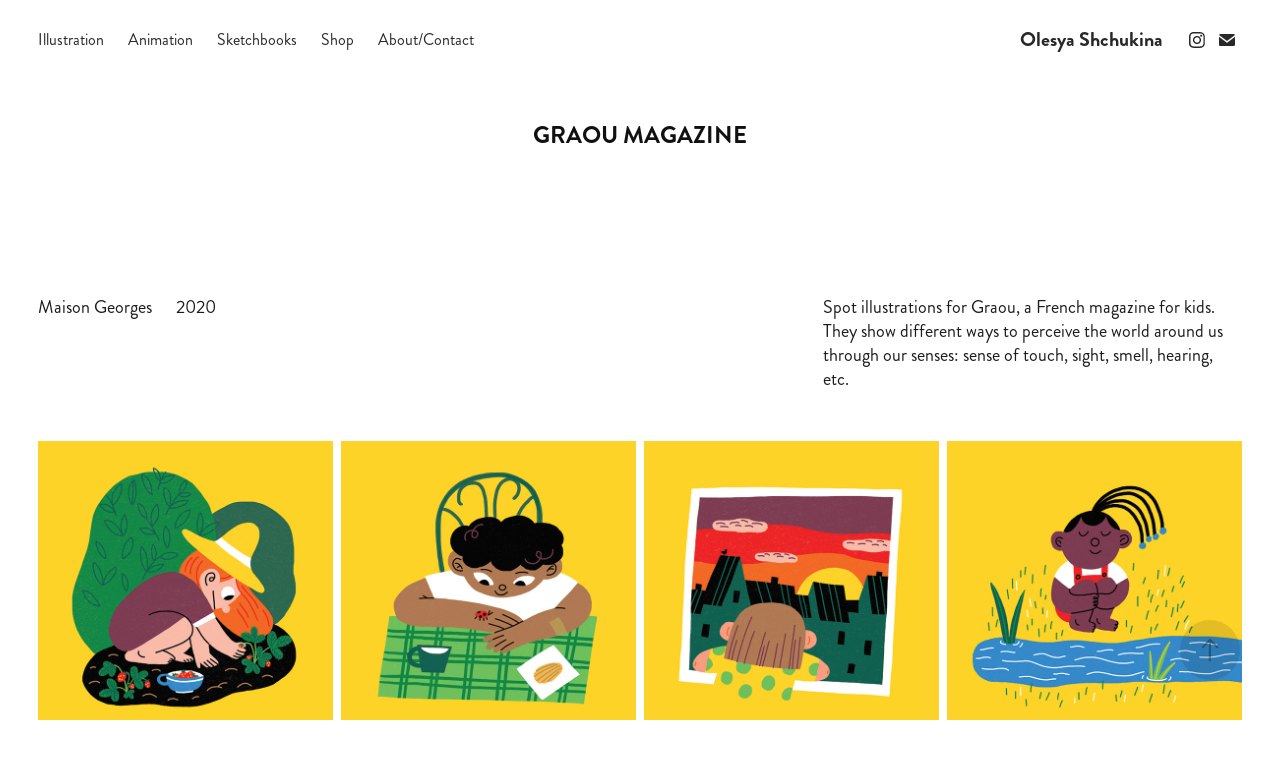

--- FILE ---
content_type: text/html; charset=utf-8
request_url: https://olesya.studio/graou-magazine
body_size: 10443
content:
<!DOCTYPE HTML>
<html lang="en-US">
<head>
  <meta charset="UTF-8" />
  <meta name="viewport" content="width=device-width, initial-scale=1" />
      <meta name="keywords"  content="editorial illustration,children,illustration,illustration pour les,enfants,livres d'enfant,illustratrice,イラストレーター,イラスト,絵本,アニメ監督,Olesya Shchukina" />
      <meta name="description"  content="Olesya Shchukina is an animation filmmaker and illustrator based in Paris, France" />
      <meta name="twitter:card"  content="summary_large_image" />
      <meta name="twitter:site"  content="@AdobePortfolio" />
      <meta  property="og:title" content="Olesya Shchukina - Graou magazine" />
      <meta  property="og:description" content="Olesya Shchukina is an animation filmmaker and illustrator based in Paris, France" />
      <meta  property="og:image" content="https://cdn.myportfolio.com/db22fd83-1a7f-4317-b147-bb1ec913925b/d80deb92-5049-41f5-9661-e85770d1b7b2_rwc_0x0x4032x3024x4032.JPG?h=82b710afcd951601d966684a0ae7ac2f" />
      <meta name="description" content="Children illustrations, picture books and animated films">
      <meta name="keywords" content="editorial illustration, children illustration,illustration pour les enfants, livres d'enfant, illustratrice,イラストレーター,イラスト,絵本,アニメ,アニメ監督,Olesya Shchukina">
      <meta name="author" content="Olesya Shchukina">
        <link rel="icon" href="https://cdn.myportfolio.com/db22fd83-1a7f-4317-b147-bb1ec913925b/12597b4f-d9a3-4a0f-8488-ad3b88e61356_carw_1x1x32.png?h=b1e7a3d788e2679fbe0a82cf0b6aeb5f" />
      <link rel="stylesheet" href="/dist/css/main.css" type="text/css" />
      <link rel="stylesheet" href="https://cdn.myportfolio.com/db22fd83-1a7f-4317-b147-bb1ec913925b/a6baf6ae3472513087f9a607a3f12d4f1742930315.css?h=ea9c7dc5fddfa3c4422ed50a2a9d276c" type="text/css" />
    <link rel="canonical" href="https://olesya.studio/graou-magazine" />
      <title>Olesya Shchukina - Graou magazine</title>
    <script type="text/javascript" src="//use.typekit.net/ik/[base64].js?cb=35f77bfb8b50944859ea3d3804e7194e7a3173fb" async onload="
    try {
      window.Typekit.load();
    } catch (e) {
      console.warn('Typekit not loaded.');
    }
    "></script>
</head>
  <body class="transition-enabled">  <div class='page-background-video page-background-video-with-panel'>
  </div>
  <div class="js-responsive-nav">
    <div class="responsive-nav has-social">
      <div class="close-responsive-click-area js-close-responsive-nav">
        <div class="close-responsive-button"></div>
      </div>
          <nav class="nav-container" data-hover-hint="nav" data-hover-hint-placement="bottom-start">
                <div class="gallery-title"><a href="/illustration" >Illustration</a></div>
                <div class="gallery-title"><a href="/animation" >Animation</a></div>
      <div class="page-title">
        <a href="/sketchbooks" >Sketchbooks</a>
      </div>
      <div class="link-title">
        <a href="https://shop.olesya.studio/">Shop</a>
      </div>
      <div class="page-title">
        <a href="/contact" >About/Contact</a>
      </div>
          </nav>
        <div class="social pf-nav-social" data-context="theme.nav" data-hover-hint="navSocialIcons" data-hover-hint-placement="bottom-start">
          <ul>
                  <li>
                    <a href="https://www.instagram.com/olesya.shchukina" target="_blank">
                      <svg version="1.1" id="Layer_1" xmlns="http://www.w3.org/2000/svg" xmlns:xlink="http://www.w3.org/1999/xlink" viewBox="0 0 30 24" style="enable-background:new 0 0 30 24;" xml:space="preserve" class="icon">
                      <g>
                        <path d="M15,5.4c2.1,0,2.4,0,3.2,0c0.8,0,1.2,0.2,1.5,0.3c0.4,0.1,0.6,0.3,0.9,0.6c0.3,0.3,0.5,0.5,0.6,0.9
                          c0.1,0.3,0.2,0.7,0.3,1.5c0,0.8,0,1.1,0,3.2s0,2.4,0,3.2c0,0.8-0.2,1.2-0.3,1.5c-0.1,0.4-0.3,0.6-0.6,0.9c-0.3,0.3-0.5,0.5-0.9,0.6
                          c-0.3,0.1-0.7,0.2-1.5,0.3c-0.8,0-1.1,0-3.2,0s-2.4,0-3.2,0c-0.8,0-1.2-0.2-1.5-0.3c-0.4-0.1-0.6-0.3-0.9-0.6
                          c-0.3-0.3-0.5-0.5-0.6-0.9c-0.1-0.3-0.2-0.7-0.3-1.5c0-0.8,0-1.1,0-3.2s0-2.4,0-3.2c0-0.8,0.2-1.2,0.3-1.5c0.1-0.4,0.3-0.6,0.6-0.9
                          c0.3-0.3,0.5-0.5,0.9-0.6c0.3-0.1,0.7-0.2,1.5-0.3C12.6,5.4,12.9,5.4,15,5.4 M15,4c-2.2,0-2.4,0-3.3,0c-0.9,0-1.4,0.2-1.9,0.4
                          c-0.5,0.2-1,0.5-1.4,0.9C7.9,5.8,7.6,6.2,7.4,6.8C7.2,7.3,7.1,7.9,7,8.7C7,9.6,7,9.8,7,12s0,2.4,0,3.3c0,0.9,0.2,1.4,0.4,1.9
                          c0.2,0.5,0.5,1,0.9,1.4c0.4,0.4,0.9,0.7,1.4,0.9c0.5,0.2,1.1,0.3,1.9,0.4c0.9,0,1.1,0,3.3,0s2.4,0,3.3,0c0.9,0,1.4-0.2,1.9-0.4
                          c0.5-0.2,1-0.5,1.4-0.9c0.4-0.4,0.7-0.9,0.9-1.4c0.2-0.5,0.3-1.1,0.4-1.9c0-0.9,0-1.1,0-3.3s0-2.4,0-3.3c0-0.9-0.2-1.4-0.4-1.9
                          c-0.2-0.5-0.5-1-0.9-1.4c-0.4-0.4-0.9-0.7-1.4-0.9c-0.5-0.2-1.1-0.3-1.9-0.4C17.4,4,17.2,4,15,4L15,4L15,4z"/>
                        <path d="M15,7.9c-2.3,0-4.1,1.8-4.1,4.1s1.8,4.1,4.1,4.1s4.1-1.8,4.1-4.1S17.3,7.9,15,7.9L15,7.9z M15,14.7c-1.5,0-2.7-1.2-2.7-2.7
                          c0-1.5,1.2-2.7,2.7-2.7s2.7,1.2,2.7,2.7C17.7,13.5,16.5,14.7,15,14.7L15,14.7z"/>
                        <path d="M20.2,7.7c0,0.5-0.4,1-1,1s-1-0.4-1-1s0.4-1,1-1S20.2,7.2,20.2,7.7L20.2,7.7z"/>
                      </g>
                      </svg>
                    </a>
                  </li>
                  <li>
                    <a href="mailto:appleandcloud@gmail.com">
                      <svg version="1.1" id="Layer_1" xmlns="http://www.w3.org/2000/svg" xmlns:xlink="http://www.w3.org/1999/xlink" x="0px" y="0px" viewBox="0 0 30 24" style="enable-background:new 0 0 30 24;" xml:space="preserve" class="icon">
                        <g>
                          <path d="M15,13L7.1,7.1c0-0.5,0.4-1,1-1h13.8c0.5,0,1,0.4,1,1L15,13z M15,14.8l7.9-5.9v8.1c0,0.5-0.4,1-1,1H8.1c-0.5,0-1-0.4-1-1 V8.8L15,14.8z"/>
                        </g>
                      </svg>
                    </a>
                  </li>
          </ul>
        </div>
    </div>
  </div>
    <header class="site-header js-site-header " data-context="theme.nav" data-hover-hint="nav" data-hover-hint-placement="top-start">
        <nav class="nav-container" data-hover-hint="nav" data-hover-hint-placement="bottom-start">
                <div class="gallery-title"><a href="/illustration" >Illustration</a></div>
                <div class="gallery-title"><a href="/animation" >Animation</a></div>
      <div class="page-title">
        <a href="/sketchbooks" >Sketchbooks</a>
      </div>
      <div class="link-title">
        <a href="https://shop.olesya.studio/">Shop</a>
      </div>
      <div class="page-title">
        <a href="/contact" >About/Contact</a>
      </div>
        </nav>
        <div class="logo-wrap" data-context="theme.logo.header" data-hover-hint="logo" data-hover-hint-placement="bottom-start">
          <div class="logo e2e-site-logo-text logo-text  ">
              <a href="/illustration" class="preserve-whitespace">Olesya Shchukina</a>

          </div>
        </div>
        <div class="social pf-nav-social" data-context="theme.nav" data-hover-hint="navSocialIcons" data-hover-hint-placement="bottom-start">
          <ul>
                  <li>
                    <a href="https://www.instagram.com/olesya.shchukina" target="_blank">
                      <svg version="1.1" id="Layer_1" xmlns="http://www.w3.org/2000/svg" xmlns:xlink="http://www.w3.org/1999/xlink" viewBox="0 0 30 24" style="enable-background:new 0 0 30 24;" xml:space="preserve" class="icon">
                      <g>
                        <path d="M15,5.4c2.1,0,2.4,0,3.2,0c0.8,0,1.2,0.2,1.5,0.3c0.4,0.1,0.6,0.3,0.9,0.6c0.3,0.3,0.5,0.5,0.6,0.9
                          c0.1,0.3,0.2,0.7,0.3,1.5c0,0.8,0,1.1,0,3.2s0,2.4,0,3.2c0,0.8-0.2,1.2-0.3,1.5c-0.1,0.4-0.3,0.6-0.6,0.9c-0.3,0.3-0.5,0.5-0.9,0.6
                          c-0.3,0.1-0.7,0.2-1.5,0.3c-0.8,0-1.1,0-3.2,0s-2.4,0-3.2,0c-0.8,0-1.2-0.2-1.5-0.3c-0.4-0.1-0.6-0.3-0.9-0.6
                          c-0.3-0.3-0.5-0.5-0.6-0.9c-0.1-0.3-0.2-0.7-0.3-1.5c0-0.8,0-1.1,0-3.2s0-2.4,0-3.2c0-0.8,0.2-1.2,0.3-1.5c0.1-0.4,0.3-0.6,0.6-0.9
                          c0.3-0.3,0.5-0.5,0.9-0.6c0.3-0.1,0.7-0.2,1.5-0.3C12.6,5.4,12.9,5.4,15,5.4 M15,4c-2.2,0-2.4,0-3.3,0c-0.9,0-1.4,0.2-1.9,0.4
                          c-0.5,0.2-1,0.5-1.4,0.9C7.9,5.8,7.6,6.2,7.4,6.8C7.2,7.3,7.1,7.9,7,8.7C7,9.6,7,9.8,7,12s0,2.4,0,3.3c0,0.9,0.2,1.4,0.4,1.9
                          c0.2,0.5,0.5,1,0.9,1.4c0.4,0.4,0.9,0.7,1.4,0.9c0.5,0.2,1.1,0.3,1.9,0.4c0.9,0,1.1,0,3.3,0s2.4,0,3.3,0c0.9,0,1.4-0.2,1.9-0.4
                          c0.5-0.2,1-0.5,1.4-0.9c0.4-0.4,0.7-0.9,0.9-1.4c0.2-0.5,0.3-1.1,0.4-1.9c0-0.9,0-1.1,0-3.3s0-2.4,0-3.3c0-0.9-0.2-1.4-0.4-1.9
                          c-0.2-0.5-0.5-1-0.9-1.4c-0.4-0.4-0.9-0.7-1.4-0.9c-0.5-0.2-1.1-0.3-1.9-0.4C17.4,4,17.2,4,15,4L15,4L15,4z"/>
                        <path d="M15,7.9c-2.3,0-4.1,1.8-4.1,4.1s1.8,4.1,4.1,4.1s4.1-1.8,4.1-4.1S17.3,7.9,15,7.9L15,7.9z M15,14.7c-1.5,0-2.7-1.2-2.7-2.7
                          c0-1.5,1.2-2.7,2.7-2.7s2.7,1.2,2.7,2.7C17.7,13.5,16.5,14.7,15,14.7L15,14.7z"/>
                        <path d="M20.2,7.7c0,0.5-0.4,1-1,1s-1-0.4-1-1s0.4-1,1-1S20.2,7.2,20.2,7.7L20.2,7.7z"/>
                      </g>
                      </svg>
                    </a>
                  </li>
                  <li>
                    <a href="mailto:appleandcloud@gmail.com">
                      <svg version="1.1" id="Layer_1" xmlns="http://www.w3.org/2000/svg" xmlns:xlink="http://www.w3.org/1999/xlink" x="0px" y="0px" viewBox="0 0 30 24" style="enable-background:new 0 0 30 24;" xml:space="preserve" class="icon">
                        <g>
                          <path d="M15,13L7.1,7.1c0-0.5,0.4-1,1-1h13.8c0.5,0,1,0.4,1,1L15,13z M15,14.8l7.9-5.9v8.1c0,0.5-0.4,1-1,1H8.1c-0.5,0-1-0.4-1-1 V8.8L15,14.8z"/>
                        </g>
                      </svg>
                    </a>
                  </li>
          </ul>
        </div>
        <div class="hamburger-click-area js-hamburger">
          <div class="hamburger">
            <i></i>
            <i></i>
            <i></i>
          </div>
        </div>
    </header>
    <div class="header-placeholder"></div>
  <div class="site-wrap cfix js-site-wrap">
    <div class="site-container">
      <div class="site-content e2e-site-content">
        <main>
  <div class="page-container" data-context="page.page.container" data-hover-hint="pageContainer">
    <section class="page standard-modules">
        <header class="page-header content" data-context="pages" data-identity="id:p5f7a2ad9a6968819ed07d3048e22f4d6a163d5887afd70643f4e7" data-hover-hint="pageHeader" data-hover-hint-id="p5f7a2ad9a6968819ed07d3048e22f4d6a163d5887afd70643f4e7">
            <h1 class="title preserve-whitespace e2e-site-logo-text">Graou magazine</h1>
            <p class="description"></p>
        </header>
      <div class="page-content js-page-content" data-context="pages" data-identity="id:p5f7a2ad9a6968819ed07d3048e22f4d6a163d5887afd70643f4e7">
        <div id="project-canvas" class="js-project-modules modules content">
          <div id="project-modules">
              
              
              
              
              
              
              
              
              
              <div class="project-module module tree project-module-tree js-js-project-module e2e-site-project-module-tree" >
  <div class="tree-wrapper valign-top">
      <div class="tree-child-wrapper" style="flex: 13">
        
        
        
        
        
        <div class="project-module module text project-module-text align- js-project-module e2e-site-project-module-text">
  <div class="rich-text js-text-editable module-text"><div style="text-align:left;">Maison Georges      2020</div></div>
</div>

        
        
        
      </div>
      <div class="tree-child-wrapper" style="flex: 7">
        
        
        
        
        
        <div class="project-module module text project-module-text align- js-project-module e2e-site-project-module-text">
  <div class="rich-text js-text-editable module-text"><div style="text-align:left;">Spot illustrations for Graou, a French magazine for kids. They show different ways to perceive the world around us through our senses: sense of touch, sight, smell, hearing, etc.</div></div>
</div>

        
        
        
      </div>
  </div>
</div>

              
              
              
              
              
              
              
              <div class="project-module module media_collection project-module-media_collection" data-id="m5fa2e2180d76ac2ae765322f8d09e41cf3ad89e08650620845cbd"  style="padding-top: 0px;
padding-bottom: 20px;
  width: 100%;
">
  <div class="grid--main js-grid-main" data-grid-max-images="
  ">
    <div class="grid__item-container js-grid-item-container" data-flex-grow="260" style="width:260px; flex-grow:260;" data-width="1920" data-height="1920">
      <script type="text/html" class="js-lightbox-slide-content">
        <div class="grid__image-wrapper">
          <img src="https://cdn.myportfolio.com/db22fd83-1a7f-4317-b147-bb1ec913925b/5d5455d3-231a-4e2d-a88c-3c7b4a387ba7_rw_1920.JPG?h=1b18620c4b6712552ea37d4b25d7c5bf" srcset="https://cdn.myportfolio.com/db22fd83-1a7f-4317-b147-bb1ec913925b/5d5455d3-231a-4e2d-a88c-3c7b4a387ba7_rw_600.JPG?h=6bcd77a20515853b307614ee3b1addbb 600w,https://cdn.myportfolio.com/db22fd83-1a7f-4317-b147-bb1ec913925b/5d5455d3-231a-4e2d-a88c-3c7b4a387ba7_rw_1200.JPG?h=dc1ef0d6d4cbca4726310f02fa0e95d8 1200w,https://cdn.myportfolio.com/db22fd83-1a7f-4317-b147-bb1ec913925b/5d5455d3-231a-4e2d-a88c-3c7b4a387ba7_rw_1920.JPG?h=1b18620c4b6712552ea37d4b25d7c5bf 1920w," alt="Taste" sizes="(max-width: 1920px) 100vw, 1920px">
            <div class="grid__image-caption-lightbox">
              <h6 class="grid__caption-text">Taste</h6>
            </div>
        <div>
      </script>
      <img
        class="grid__item-image js-grid__item-image grid__item-image-lazy js-lazy"
        src="[data-uri]"
        alt="Taste"
        data-src="https://cdn.myportfolio.com/db22fd83-1a7f-4317-b147-bb1ec913925b/5d5455d3-231a-4e2d-a88c-3c7b4a387ba7_rw_1920.JPG?h=1b18620c4b6712552ea37d4b25d7c5bf"
        data-srcset="https://cdn.myportfolio.com/db22fd83-1a7f-4317-b147-bb1ec913925b/5d5455d3-231a-4e2d-a88c-3c7b4a387ba7_rw_600.JPG?h=6bcd77a20515853b307614ee3b1addbb 600w,https://cdn.myportfolio.com/db22fd83-1a7f-4317-b147-bb1ec913925b/5d5455d3-231a-4e2d-a88c-3c7b4a387ba7_rw_1200.JPG?h=dc1ef0d6d4cbca4726310f02fa0e95d8 1200w,https://cdn.myportfolio.com/db22fd83-1a7f-4317-b147-bb1ec913925b/5d5455d3-231a-4e2d-a88c-3c7b4a387ba7_rw_1920.JPG?h=1b18620c4b6712552ea37d4b25d7c5bf 1920w,"
      >
        <div class="grid__image-caption">
          <h6 class="grid__caption-text">Taste</h6>
        </div>
      <span class="grid__item-filler" style="padding-bottom:100%;"></span>
    </div>
    <div class="grid__item-container js-grid-item-container" data-flex-grow="260" style="width:260px; flex-grow:260;" data-width="1920" data-height="1920">
      <script type="text/html" class="js-lightbox-slide-content">
        <div class="grid__image-wrapper">
          <img src="https://cdn.myportfolio.com/db22fd83-1a7f-4317-b147-bb1ec913925b/43ce4434-d001-4c39-8d95-8792c53d1334_rw_1920.JPG?h=d1fd3a52fdfe06081eb842375b4e83ed" srcset="https://cdn.myportfolio.com/db22fd83-1a7f-4317-b147-bb1ec913925b/43ce4434-d001-4c39-8d95-8792c53d1334_rw_600.JPG?h=5b30738d9b3aadd95c05303e8d608d92 600w,https://cdn.myportfolio.com/db22fd83-1a7f-4317-b147-bb1ec913925b/43ce4434-d001-4c39-8d95-8792c53d1334_rw_1200.JPG?h=94e1cac5da2ee018b3867a8d8e82f775 1200w,https://cdn.myportfolio.com/db22fd83-1a7f-4317-b147-bb1ec913925b/43ce4434-d001-4c39-8d95-8792c53d1334_rw_1920.JPG?h=d1fd3a52fdfe06081eb842375b4e83ed 1920w," alt="Touch" sizes="(max-width: 1920px) 100vw, 1920px">
            <div class="grid__image-caption-lightbox">
              <h6 class="grid__caption-text">Touch</h6>
            </div>
        <div>
      </script>
      <img
        class="grid__item-image js-grid__item-image grid__item-image-lazy js-lazy"
        src="[data-uri]"
        alt="Touch"
        data-src="https://cdn.myportfolio.com/db22fd83-1a7f-4317-b147-bb1ec913925b/43ce4434-d001-4c39-8d95-8792c53d1334_rw_1920.JPG?h=d1fd3a52fdfe06081eb842375b4e83ed"
        data-srcset="https://cdn.myportfolio.com/db22fd83-1a7f-4317-b147-bb1ec913925b/43ce4434-d001-4c39-8d95-8792c53d1334_rw_600.JPG?h=5b30738d9b3aadd95c05303e8d608d92 600w,https://cdn.myportfolio.com/db22fd83-1a7f-4317-b147-bb1ec913925b/43ce4434-d001-4c39-8d95-8792c53d1334_rw_1200.JPG?h=94e1cac5da2ee018b3867a8d8e82f775 1200w,https://cdn.myportfolio.com/db22fd83-1a7f-4317-b147-bb1ec913925b/43ce4434-d001-4c39-8d95-8792c53d1334_rw_1920.JPG?h=d1fd3a52fdfe06081eb842375b4e83ed 1920w,"
      >
        <div class="grid__image-caption">
          <h6 class="grid__caption-text">Touch</h6>
        </div>
      <span class="grid__item-filler" style="padding-bottom:100%;"></span>
    </div>
    <div class="grid__item-container js-grid-item-container" data-flex-grow="260" style="width:260px; flex-grow:260;" data-width="1920" data-height="1920">
      <script type="text/html" class="js-lightbox-slide-content">
        <div class="grid__image-wrapper">
          <img src="https://cdn.myportfolio.com/db22fd83-1a7f-4317-b147-bb1ec913925b/ecd84ceb-8e43-481e-9408-3417e144da56_rw_1920.JPG?h=bfe73f1c0d460daa2168e0d48f0d9e91" srcset="https://cdn.myportfolio.com/db22fd83-1a7f-4317-b147-bb1ec913925b/ecd84ceb-8e43-481e-9408-3417e144da56_rw_600.JPG?h=7e71d74f6479716c4f7445e444ea2b3f 600w,https://cdn.myportfolio.com/db22fd83-1a7f-4317-b147-bb1ec913925b/ecd84ceb-8e43-481e-9408-3417e144da56_rw_1200.JPG?h=8720db1f5564fbdd5c93e5461fad1fc0 1200w,https://cdn.myportfolio.com/db22fd83-1a7f-4317-b147-bb1ec913925b/ecd84ceb-8e43-481e-9408-3417e144da56_rw_1920.JPG?h=bfe73f1c0d460daa2168e0d48f0d9e91 1920w," alt="Sight" sizes="(max-width: 1920px) 100vw, 1920px">
            <div class="grid__image-caption-lightbox">
              <h6 class="grid__caption-text">Sight</h6>
            </div>
        <div>
      </script>
      <img
        class="grid__item-image js-grid__item-image grid__item-image-lazy js-lazy"
        src="[data-uri]"
        alt="Sight"
        data-src="https://cdn.myportfolio.com/db22fd83-1a7f-4317-b147-bb1ec913925b/ecd84ceb-8e43-481e-9408-3417e144da56_rw_1920.JPG?h=bfe73f1c0d460daa2168e0d48f0d9e91"
        data-srcset="https://cdn.myportfolio.com/db22fd83-1a7f-4317-b147-bb1ec913925b/ecd84ceb-8e43-481e-9408-3417e144da56_rw_600.JPG?h=7e71d74f6479716c4f7445e444ea2b3f 600w,https://cdn.myportfolio.com/db22fd83-1a7f-4317-b147-bb1ec913925b/ecd84ceb-8e43-481e-9408-3417e144da56_rw_1200.JPG?h=8720db1f5564fbdd5c93e5461fad1fc0 1200w,https://cdn.myportfolio.com/db22fd83-1a7f-4317-b147-bb1ec913925b/ecd84ceb-8e43-481e-9408-3417e144da56_rw_1920.JPG?h=bfe73f1c0d460daa2168e0d48f0d9e91 1920w,"
      >
        <div class="grid__image-caption">
          <h6 class="grid__caption-text">Sight</h6>
        </div>
      <span class="grid__item-filler" style="padding-bottom:100%;"></span>
    </div>
    <div class="grid__item-container js-grid-item-container" data-flex-grow="260" style="width:260px; flex-grow:260;" data-width="1920" data-height="1920">
      <script type="text/html" class="js-lightbox-slide-content">
        <div class="grid__image-wrapper">
          <img src="https://cdn.myportfolio.com/db22fd83-1a7f-4317-b147-bb1ec913925b/21cb7982-e88f-4447-a473-226b4fc6a976_rw_1920.JPG?h=19e76ff605f530d4b4a410e4d135e36b" srcset="https://cdn.myportfolio.com/db22fd83-1a7f-4317-b147-bb1ec913925b/21cb7982-e88f-4447-a473-226b4fc6a976_rw_600.JPG?h=068ef6fb3a4abe5ac4ea39c33683408f 600w,https://cdn.myportfolio.com/db22fd83-1a7f-4317-b147-bb1ec913925b/21cb7982-e88f-4447-a473-226b4fc6a976_rw_1200.JPG?h=e42d4c190c6b9b2c6ae6de0f3884e1b8 1200w,https://cdn.myportfolio.com/db22fd83-1a7f-4317-b147-bb1ec913925b/21cb7982-e88f-4447-a473-226b4fc6a976_rw_1920.JPG?h=19e76ff605f530d4b4a410e4d135e36b 1920w," alt="Hearing" sizes="(max-width: 1920px) 100vw, 1920px">
            <div class="grid__image-caption-lightbox">
              <h6 class="grid__caption-text">Hearing</h6>
            </div>
        <div>
      </script>
      <img
        class="grid__item-image js-grid__item-image grid__item-image-lazy js-lazy"
        src="[data-uri]"
        alt="Hearing"
        data-src="https://cdn.myportfolio.com/db22fd83-1a7f-4317-b147-bb1ec913925b/21cb7982-e88f-4447-a473-226b4fc6a976_rw_1920.JPG?h=19e76ff605f530d4b4a410e4d135e36b"
        data-srcset="https://cdn.myportfolio.com/db22fd83-1a7f-4317-b147-bb1ec913925b/21cb7982-e88f-4447-a473-226b4fc6a976_rw_600.JPG?h=068ef6fb3a4abe5ac4ea39c33683408f 600w,https://cdn.myportfolio.com/db22fd83-1a7f-4317-b147-bb1ec913925b/21cb7982-e88f-4447-a473-226b4fc6a976_rw_1200.JPG?h=e42d4c190c6b9b2c6ae6de0f3884e1b8 1200w,https://cdn.myportfolio.com/db22fd83-1a7f-4317-b147-bb1ec913925b/21cb7982-e88f-4447-a473-226b4fc6a976_rw_1920.JPG?h=19e76ff605f530d4b4a410e4d135e36b 1920w,"
      >
        <div class="grid__image-caption">
          <h6 class="grid__caption-text">Hearing</h6>
        </div>
      <span class="grid__item-filler" style="padding-bottom:100%;"></span>
    </div>
    <div class="js-grid-spacer"></div>
  </div>
</div>

              
              
              
              
              
              
              
              <div class="project-module module text project-module-text align- js-project-module e2e-site-project-module-text">
  <div class="rich-text js-text-editable module-text"><div style="text-align:left;">I tried to capture the feeling of using the senses in a way that small readers could sense it, too. I used a limited color palette that makes me think of late summer.</div></div>
</div>

              
              
              
              
              
              
              
              
              
              
              
              
              
              <div class="project-module module tree project-module-tree js-js-project-module e2e-site-project-module-tree" >
  <div class="tree-wrapper valign-top">
      <div class="tree-child-wrapper" style="flex: 127">
        
        <div class="project-module module image project-module-image js-js-project-module"  style="padding-top: 0px;
padding-bottom: 20px;
  width: 100%;
  float: left;
  clear: both;
">

  

  
     <div class="js-lightbox" data-src="https://cdn.myportfolio.com/db22fd83-1a7f-4317-b147-bb1ec913925b/d09b5022-4b27-42d9-a4fe-00b7faf70321.jpg?h=9bd59f6989c2aeaa456cd2247520c6d1">
           <img
             class="js-lazy e2e-site-project-module-image"
             src="[data-uri]"
             data-src="https://cdn.myportfolio.com/db22fd83-1a7f-4317-b147-bb1ec913925b/d09b5022-4b27-42d9-a4fe-00b7faf70321_rw_1920.jpg?h=0a5263e062057cbeff1e4a9c3fe17aa5"
             data-srcset="https://cdn.myportfolio.com/db22fd83-1a7f-4317-b147-bb1ec913925b/d09b5022-4b27-42d9-a4fe-00b7faf70321_rw_600.jpg?h=ed6f4be67d1421459738acd1bb684a30 600w,https://cdn.myportfolio.com/db22fd83-1a7f-4317-b147-bb1ec913925b/d09b5022-4b27-42d9-a4fe-00b7faf70321_rw_1200.jpg?h=b928bd024b9cc9337c3ed79b592abe9e 1200w,https://cdn.myportfolio.com/db22fd83-1a7f-4317-b147-bb1ec913925b/d09b5022-4b27-42d9-a4fe-00b7faf70321_rw_1920.jpg?h=0a5263e062057cbeff1e4a9c3fe17aa5 1920w,"
             data-sizes="(max-width: 1920px) 100vw, 1920px"
             width="1920"
             height="0"
             style="padding-bottom: 100%; background: rgba(0, 0, 0, 0.03)"
             
           >
     </div>
  

</div>

        
        
        
        
        
        
        
      </div>
      <div class="tree-child-wrapper" style="flex: 73">
        
        
        <div class="project-module module video project-module-video js-js-project-module" style="padding-top: 98px;
padding-bottom: 20px;
  width: 70%;
  float: center;
  clear: both;
">
    <div class="embed-dimensions" style="max-width: 720px; max-height: 1280px; margin: 0 auto;">
    <div class="embed-aspect-ratio" style="padding-bottom: 177.78%; position: relative; height: 0px;">
        <iframe title="Video Player" class="embed-content" src="https://www-ccv.adobe.io/v1/player/ccv/MMwHA5rmjjZ/embed?bgcolor=%23191919&lazyLoading=true&api_key=BehancePro2View" frameborder="0" allowfullscreen style="position: absolute; top: 0; left: 0; width: 100%; height: 100%;"></iframe>
    </div>
    </div>

</div>

        
        
        
        
        
        
      </div>
  </div>
</div>

          </div>
        </div>
      </div>
    </section>
          <section class="other-projects" data-context="page.page.other_pages" data-hover-hint="otherPages">
            <div class="title-wrapper">
              <div class="title-container">
                  <h3 class="other-projects-title preserve-whitespace">You may also like</h3>
              </div>
            </div>
            <div class="project-covers">
                  <a class="project-cover js-project-cover-touch hold-space" href="/zima-magazine" data-context="pages" data-identity="id:p5f7a31960183c121cb49d4a407c6e8b1a0f0ba2ab552d8ddfe99d">
                    <div class="cover-content-container">
                      <div class="cover-image-wrap">
                        <div class="cover-image">
                            <div class="cover cover-normal">

            <img
              class="cover__img js-lazy"
              src="https://cdn.myportfolio.com/db22fd83-1a7f-4317-b147-bb1ec913925b/a9e6505d-2ca7-4d1c-8733-f490c629d35f_carw_5x7x32.jpg?h=050ec6a80f8691ad909d1ea9c685413a"
              data-src="https://cdn.myportfolio.com/db22fd83-1a7f-4317-b147-bb1ec913925b/a9e6505d-2ca7-4d1c-8733-f490c629d35f_car_5x7.jpg?h=24bac80676cb103dbda98a2bf8682b84"
              data-srcset="https://cdn.myportfolio.com/db22fd83-1a7f-4317-b147-bb1ec913925b/a9e6505d-2ca7-4d1c-8733-f490c629d35f_carw_5x7x640.jpg?h=57eadaacda9d528a92df0b1b89738bd8 640w, https://cdn.myportfolio.com/db22fd83-1a7f-4317-b147-bb1ec913925b/a9e6505d-2ca7-4d1c-8733-f490c629d35f_carw_5x7x1280.jpg?h=5d8d1dbd6206cc1e52097aeef2afb726 1280w, https://cdn.myportfolio.com/db22fd83-1a7f-4317-b147-bb1ec913925b/a9e6505d-2ca7-4d1c-8733-f490c629d35f_carw_5x7x1366.jpg?h=a09ffc0f55eb35fa3d534c086529bad0 1366w, https://cdn.myportfolio.com/db22fd83-1a7f-4317-b147-bb1ec913925b/a9e6505d-2ca7-4d1c-8733-f490c629d35f_carw_5x7x1920.jpg?h=767d9a33c5c312ba7a62d3a4cc66d032 1920w, https://cdn.myportfolio.com/db22fd83-1a7f-4317-b147-bb1ec913925b/a9e6505d-2ca7-4d1c-8733-f490c629d35f_carw_5x7x2560.jpg?h=f80613b9872ee15bb2afb7d559abdd74 2560w, https://cdn.myportfolio.com/db22fd83-1a7f-4317-b147-bb1ec913925b/a9e6505d-2ca7-4d1c-8733-f490c629d35f_carw_5x7x5120.jpg?h=a7d8f6419dc5ed969c037437ba90defe 5120w"
              data-sizes="(max-width: 540px) 100vw, (max-width: 768px) 50vw, calc(1400px / 4)"
            >
                                      </div>
                        </div>
                      </div>
                      <div class="details-wrap">
                        <div class="details">
                          <div class="details-inner">
                              <div class="title preserve-whitespace">Zima magazine</div>
                              <div class="date">2020</div>
                          </div>
                        </div>
                      </div>
                    </div>
                  </a>
                  <a class="project-cover js-project-cover-touch hold-space" href="/privet-moskva" data-context="pages" data-identity="id:p5f7a33a246d6f467b97de79521dacdb5be5871a1dd4cb258687eb">
                    <div class="cover-content-container">
                      <div class="cover-image-wrap">
                        <div class="cover-image">
                            <div class="cover cover-normal">

            <img
              class="cover__img js-lazy"
              src="https://cdn.myportfolio.com/db22fd83-1a7f-4317-b147-bb1ec913925b/3bffdd17-9c14-415f-9644-615c0b2f72f9_carw_5x7x32.jpg?h=1f68e638e3aabe50a06f76001544f81e"
              data-src="https://cdn.myportfolio.com/db22fd83-1a7f-4317-b147-bb1ec913925b/3bffdd17-9c14-415f-9644-615c0b2f72f9_car_5x7.jpg?h=5bcdc95c5381506174fbe7cf8397475d"
              data-srcset="https://cdn.myportfolio.com/db22fd83-1a7f-4317-b147-bb1ec913925b/3bffdd17-9c14-415f-9644-615c0b2f72f9_carw_5x7x640.jpg?h=2103f1375d2a2e6017e89ba8b3cfc032 640w, https://cdn.myportfolio.com/db22fd83-1a7f-4317-b147-bb1ec913925b/3bffdd17-9c14-415f-9644-615c0b2f72f9_carw_5x7x1280.jpg?h=4ac9d642a145a93e9bcbb68ef7fae58f 1280w, https://cdn.myportfolio.com/db22fd83-1a7f-4317-b147-bb1ec913925b/3bffdd17-9c14-415f-9644-615c0b2f72f9_carw_5x7x1366.jpg?h=571a2697e0d86e7025424b6b3f5274e9 1366w, https://cdn.myportfolio.com/db22fd83-1a7f-4317-b147-bb1ec913925b/3bffdd17-9c14-415f-9644-615c0b2f72f9_carw_5x7x1920.jpg?h=e6f85f80906da16e99ef5daf18a9904b 1920w, https://cdn.myportfolio.com/db22fd83-1a7f-4317-b147-bb1ec913925b/3bffdd17-9c14-415f-9644-615c0b2f72f9_carw_5x7x2560.jpg?h=9c62a247b5c0fce91616f5b3ac766d38 2560w, https://cdn.myportfolio.com/db22fd83-1a7f-4317-b147-bb1ec913925b/3bffdd17-9c14-415f-9644-615c0b2f72f9_carw_5x7x5120.jpg?h=fbb7d52a35ca08fcf23644545f1a3334 5120w"
              data-sizes="(max-width: 540px) 100vw, (max-width: 768px) 50vw, calc(1400px / 4)"
            >
                                      </div>
                        </div>
                      </div>
                      <div class="details-wrap">
                        <div class="details">
                          <div class="details-inner">
                              <div class="title preserve-whitespace">Privet, Moskva!</div>
                              <div class="date">2020</div>
                          </div>
                        </div>
                      </div>
                    </div>
                  </a>
                  <a class="project-cover js-project-cover-touch hold-space" href="/christmas-risoprint-postcards" data-context="pages" data-identity="id:p5fc0d978570b1fca823425019d6bf2862463cf2ec616f8ce66b24">
                    <div class="cover-content-container">
                      <div class="cover-image-wrap">
                        <div class="cover-image">
                            <div class="cover cover-normal">

            <img
              class="cover__img js-lazy"
              src="https://cdn.myportfolio.com/db22fd83-1a7f-4317-b147-bb1ec913925b/ea12a402-c78e-448a-8aff-062cb6013d82_rwc_825x83x1316x1843x32.jpg?h=86fbe2021220f210c8f7baf34c9caf4a"
              data-src="https://cdn.myportfolio.com/db22fd83-1a7f-4317-b147-bb1ec913925b/ea12a402-c78e-448a-8aff-062cb6013d82_rwc_825x83x1316x1843x1316.jpg?h=8235ee23939fb839540e3a4c54ab323b"
              data-srcset="https://cdn.myportfolio.com/db22fd83-1a7f-4317-b147-bb1ec913925b/ea12a402-c78e-448a-8aff-062cb6013d82_rwc_825x83x1316x1843x640.jpg?h=d3c7564bb96c54587ce8825f91a6fe69 640w, https://cdn.myportfolio.com/db22fd83-1a7f-4317-b147-bb1ec913925b/ea12a402-c78e-448a-8aff-062cb6013d82_rwc_825x83x1316x1843x1280.jpg?h=94f59ca8a98d8c550e84d7da9dc79bdc 1280w, https://cdn.myportfolio.com/db22fd83-1a7f-4317-b147-bb1ec913925b/ea12a402-c78e-448a-8aff-062cb6013d82_rwc_825x83x1316x1843x1366.jpg?h=6a5755c554adb66d702c4e44d2ff6e3b 1366w, https://cdn.myportfolio.com/db22fd83-1a7f-4317-b147-bb1ec913925b/ea12a402-c78e-448a-8aff-062cb6013d82_rwc_825x83x1316x1843x1920.jpg?h=ba10cd1680d963573b79859fcf5204e2 1920w, https://cdn.myportfolio.com/db22fd83-1a7f-4317-b147-bb1ec913925b/ea12a402-c78e-448a-8aff-062cb6013d82_rwc_825x83x1316x1843x2560.jpg?h=d103deba5bbd2a1c5680fadca04cbaed 2560w, https://cdn.myportfolio.com/db22fd83-1a7f-4317-b147-bb1ec913925b/ea12a402-c78e-448a-8aff-062cb6013d82_rwc_825x83x1316x1843x1316.jpg?h=8235ee23939fb839540e3a4c54ab323b 5120w"
              data-sizes="(max-width: 540px) 100vw, (max-width: 768px) 50vw, calc(1400px / 4)"
            >
                                      </div>
                        </div>
                      </div>
                      <div class="details-wrap">
                        <div class="details">
                          <div class="details-inner">
                              <div class="title preserve-whitespace">Christmas risoprint postcards</div>
                              <div class="date">2020</div>
                          </div>
                        </div>
                      </div>
                    </div>
                  </a>
                  <a class="project-cover js-project-cover-touch hold-space has-rollover" href="/facebook-stickers" data-context="pages" data-identity="id:p5f7a2a6c2d42b9063eb16330ecf38e3b821cb9f1fed892e7f270b">
                    <div class="cover-content-container">
                      <div class="cover-image-wrap">
                        <div class="cover-image">
                            <div class="cover cover-rollover">

            <img
              class="cover__img js-lazy"
              src="https://cdn.myportfolio.com/db22fd83-1a7f-4317-b147-bb1ec913925b/49b884e6-f2fa-4b8b-8381-aca476a11a2c_carw_5x7x32.jpg?h=0868fe9d172427078af43e927ef2f604"
              data-src="https://cdn.myportfolio.com/db22fd83-1a7f-4317-b147-bb1ec913925b/49b884e6-f2fa-4b8b-8381-aca476a11a2c_car_5x7.jpg?h=3b7e52994edd561e4b4bd85f51416883"
              data-srcset="https://cdn.myportfolio.com/db22fd83-1a7f-4317-b147-bb1ec913925b/49b884e6-f2fa-4b8b-8381-aca476a11a2c_carw_5x7x640.jpg?h=27780bc19bd666819af11625d96d9809 640w, https://cdn.myportfolio.com/db22fd83-1a7f-4317-b147-bb1ec913925b/49b884e6-f2fa-4b8b-8381-aca476a11a2c_carw_5x7x1280.jpg?h=09fd19f7c2e5adb6c90927344df8b473 1280w, https://cdn.myportfolio.com/db22fd83-1a7f-4317-b147-bb1ec913925b/49b884e6-f2fa-4b8b-8381-aca476a11a2c_carw_5x7x1366.jpg?h=c2bcf3974dcdebfca379d505d6848eee 1366w, https://cdn.myportfolio.com/db22fd83-1a7f-4317-b147-bb1ec913925b/49b884e6-f2fa-4b8b-8381-aca476a11a2c_carw_5x7x1920.jpg?h=2e5c7bd5e6c5a1cc97ac617b17873f75 1920w, https://cdn.myportfolio.com/db22fd83-1a7f-4317-b147-bb1ec913925b/49b884e6-f2fa-4b8b-8381-aca476a11a2c_carw_5x7x2560.jpg?h=b61e9445bb442c6028f25db454156d6b 2560w, https://cdn.myportfolio.com/db22fd83-1a7f-4317-b147-bb1ec913925b/49b884e6-f2fa-4b8b-8381-aca476a11a2c_carw_5x7x5120.jpg?h=0a305d3e719e6021edb287553ea4b20c 5120w"
              data-sizes="(max-width: 540px) 100vw, (max-width: 768px) 50vw, calc(1400px / 4)"
            >
                                      </div>
                            <div class="cover cover-normal has-rollover">

            <img
              class="cover__img js-lazy"
              src="https://cdn.myportfolio.com/db22fd83-1a7f-4317-b147-bb1ec913925b/b282742e-d41b-4a31-8f09-d829561ad9f2_carw_5x7x32.gif?h=0f472e7c201c9caa4232ba95e449fac9"
              data-src="https://cdn.myportfolio.com/db22fd83-1a7f-4317-b147-bb1ec913925b/b282742e-d41b-4a31-8f09-d829561ad9f2_car_5x7.gif?h=4f919d8bcba1d4f881d2a6d5a690ae5d"
              data-srcset="https://cdn.myportfolio.com/db22fd83-1a7f-4317-b147-bb1ec913925b/b282742e-d41b-4a31-8f09-d829561ad9f2_carw_5x7x640.gif?h=1d41c5d0ed768e91533f2e6ae92aa318 640w, https://cdn.myportfolio.com/db22fd83-1a7f-4317-b147-bb1ec913925b/b282742e-d41b-4a31-8f09-d829561ad9f2_carw_5x7x1280.gif?h=89205b741806df610494d49a37160f77 1280w, https://cdn.myportfolio.com/db22fd83-1a7f-4317-b147-bb1ec913925b/b282742e-d41b-4a31-8f09-d829561ad9f2_carw_5x7x1366.gif?h=4fd05a94fcbd1db76a7d32facfc1615f 1366w, https://cdn.myportfolio.com/db22fd83-1a7f-4317-b147-bb1ec913925b/b282742e-d41b-4a31-8f09-d829561ad9f2_carw_5x7x1920.gif?h=3257f752766400a7976b2f13c41ca231 1920w, https://cdn.myportfolio.com/db22fd83-1a7f-4317-b147-bb1ec913925b/b282742e-d41b-4a31-8f09-d829561ad9f2_carw_5x7x2560.gif?h=2e7ad590b09835c7101899caa2b97064 2560w, https://cdn.myportfolio.com/db22fd83-1a7f-4317-b147-bb1ec913925b/b282742e-d41b-4a31-8f09-d829561ad9f2_carw_5x7x5120.gif?h=bcb38ffe8c5899b516cfb1c475def924 5120w"
              data-sizes="(max-width: 540px) 100vw, (max-width: 768px) 50vw, calc(1400px / 4)"
            >
                                      </div>
                        </div>
                      </div>
                      <div class="details-wrap">
                        <div class="details">
                          <div class="details-inner">
                              <div class="title preserve-whitespace">Facebook Stickers</div>
                              <div class="date">2020</div>
                          </div>
                        </div>
                      </div>
                    </div>
                  </a>
                  <a class="project-cover js-project-cover-touch hold-space" href="/the-village" data-context="pages" data-identity="id:p5f7a2f5f7cd50deb7dfaec6fbd86c7cbc405d4c275369a1240361">
                    <div class="cover-content-container">
                      <div class="cover-image-wrap">
                        <div class="cover-image">
                            <div class="cover cover-normal">

            <img
              class="cover__img js-lazy"
              src="https://cdn.myportfolio.com/db22fd83-1a7f-4317-b147-bb1ec913925b/58640d56-91b6-4822-af61-348a685d0cd7_carw_5x7x32.gif?h=fc3c57dc0443556e3ab8554df31bf5f1"
              data-src="https://cdn.myportfolio.com/db22fd83-1a7f-4317-b147-bb1ec913925b/58640d56-91b6-4822-af61-348a685d0cd7_car_5x7.gif?h=da5900c0b5a34bd5040a9c149c23bc14"
              data-srcset="https://cdn.myportfolio.com/db22fd83-1a7f-4317-b147-bb1ec913925b/58640d56-91b6-4822-af61-348a685d0cd7_carw_5x7x640.gif?h=547b60ee12369ab962acd7030cd578dc 640w, https://cdn.myportfolio.com/db22fd83-1a7f-4317-b147-bb1ec913925b/58640d56-91b6-4822-af61-348a685d0cd7_carw_5x7x1280.gif?h=42167547dfb80bccd0a2439470c8ef52 1280w, https://cdn.myportfolio.com/db22fd83-1a7f-4317-b147-bb1ec913925b/58640d56-91b6-4822-af61-348a685d0cd7_carw_5x7x1366.gif?h=7d634a9bf7cb2034ac378a2468ea394d 1366w, https://cdn.myportfolio.com/db22fd83-1a7f-4317-b147-bb1ec913925b/58640d56-91b6-4822-af61-348a685d0cd7_carw_5x7x1920.gif?h=91be208da3d066c8ea47b2ffc306f683 1920w, https://cdn.myportfolio.com/db22fd83-1a7f-4317-b147-bb1ec913925b/58640d56-91b6-4822-af61-348a685d0cd7_carw_5x7x2560.gif?h=1c958c70a46f42a540a769c6e683c68c 2560w, https://cdn.myportfolio.com/db22fd83-1a7f-4317-b147-bb1ec913925b/58640d56-91b6-4822-af61-348a685d0cd7_carw_5x7x5120.gif?h=a9ce684b3e89b55a947da61f6b49b162 5120w"
              data-sizes="(max-width: 540px) 100vw, (max-width: 768px) 50vw, calc(1400px / 4)"
            >
                                      </div>
                        </div>
                      </div>
                      <div class="details-wrap">
                        <div class="details">
                          <div class="details-inner">
                              <div class="title preserve-whitespace">Dogs in the Office</div>
                              <div class="date">2020</div>
                          </div>
                        </div>
                      </div>
                    </div>
                  </a>
                  <a class="project-cover js-project-cover-touch hold-space" href="/big-cartoon-festival" data-context="pages" data-identity="id:p5f7a3046ef4dee7aaff3ab9ff27ebc756a7a16c03e8c09eaa6b94">
                    <div class="cover-content-container">
                      <div class="cover-image-wrap">
                        <div class="cover-image">
                            <div class="cover cover-normal">

            <img
              class="cover__img js-lazy"
              src="https://cdn.myportfolio.com/db22fd83-1a7f-4317-b147-bb1ec913925b/42c1c2e6-ae7f-4313-a379-57967449efb3_carw_5x7x32.jpg?h=8c6589877195bde4668eaef757ccc61a"
              data-src="https://cdn.myportfolio.com/db22fd83-1a7f-4317-b147-bb1ec913925b/42c1c2e6-ae7f-4313-a379-57967449efb3_car_5x7.jpg?h=20f014d742d81010e1414f521db88b21"
              data-srcset="https://cdn.myportfolio.com/db22fd83-1a7f-4317-b147-bb1ec913925b/42c1c2e6-ae7f-4313-a379-57967449efb3_carw_5x7x640.jpg?h=a256566ada5255f106020a132991a4cb 640w, https://cdn.myportfolio.com/db22fd83-1a7f-4317-b147-bb1ec913925b/42c1c2e6-ae7f-4313-a379-57967449efb3_carw_5x7x1280.jpg?h=13be1d1f83c803b731a2d38385c90c50 1280w, https://cdn.myportfolio.com/db22fd83-1a7f-4317-b147-bb1ec913925b/42c1c2e6-ae7f-4313-a379-57967449efb3_carw_5x7x1366.jpg?h=abffaa6bd940f8d58a986514caa533aa 1366w, https://cdn.myportfolio.com/db22fd83-1a7f-4317-b147-bb1ec913925b/42c1c2e6-ae7f-4313-a379-57967449efb3_carw_5x7x1920.jpg?h=f757105b4b692267966994675a6acc91 1920w, https://cdn.myportfolio.com/db22fd83-1a7f-4317-b147-bb1ec913925b/42c1c2e6-ae7f-4313-a379-57967449efb3_carw_5x7x2560.jpg?h=85c7bd10eb11b339a660a9dc4ad91d3c 2560w, https://cdn.myportfolio.com/db22fd83-1a7f-4317-b147-bb1ec913925b/42c1c2e6-ae7f-4313-a379-57967449efb3_carw_5x7x5120.jpg?h=cbd023873abd5fff59fdbc7e0f998e4d 5120w"
              data-sizes="(max-width: 540px) 100vw, (max-width: 768px) 50vw, calc(1400px / 4)"
            >
                                      </div>
                        </div>
                      </div>
                      <div class="details-wrap">
                        <div class="details">
                          <div class="details-inner">
                              <div class="title preserve-whitespace">Big Cartoon Festival</div>
                              <div class="date">2020</div>
                          </div>
                        </div>
                      </div>
                    </div>
                  </a>
                  <a class="project-cover js-project-cover-touch hold-space" href="/doingnothing" data-context="pages" data-identity="id:p5f7a330d0057b4a0fe2bf961c8343861c8f6fbcf6133597b6b122">
                    <div class="cover-content-container">
                      <div class="cover-image-wrap">
                        <div class="cover-image">
                            <div class="cover cover-normal">

            <img
              class="cover__img js-lazy"
              src="https://cdn.myportfolio.com/db22fd83-1a7f-4317-b147-bb1ec913925b/8fbbb9fb-4703-4746-8f8a-a9e6ddfdb43f_carw_5x7x32.jpg?h=20af309d566029b4ef1f394e0dbd9fd7"
              data-src="https://cdn.myportfolio.com/db22fd83-1a7f-4317-b147-bb1ec913925b/8fbbb9fb-4703-4746-8f8a-a9e6ddfdb43f_car_5x7.jpg?h=980987155c056257a4f500685e5c6ff9"
              data-srcset="https://cdn.myportfolio.com/db22fd83-1a7f-4317-b147-bb1ec913925b/8fbbb9fb-4703-4746-8f8a-a9e6ddfdb43f_carw_5x7x640.jpg?h=4e89f99f9537a0694566ecc33c93cb57 640w, https://cdn.myportfolio.com/db22fd83-1a7f-4317-b147-bb1ec913925b/8fbbb9fb-4703-4746-8f8a-a9e6ddfdb43f_carw_5x7x1280.jpg?h=f5ba544645f0d9ab255c8f71ae976fe6 1280w, https://cdn.myportfolio.com/db22fd83-1a7f-4317-b147-bb1ec913925b/8fbbb9fb-4703-4746-8f8a-a9e6ddfdb43f_carw_5x7x1366.jpg?h=acf60c5ecc02d7a6504ec0fd62c5286d 1366w, https://cdn.myportfolio.com/db22fd83-1a7f-4317-b147-bb1ec913925b/8fbbb9fb-4703-4746-8f8a-a9e6ddfdb43f_carw_5x7x1920.jpg?h=59789e0d43b0335da100993ca2ce838f 1920w, https://cdn.myportfolio.com/db22fd83-1a7f-4317-b147-bb1ec913925b/8fbbb9fb-4703-4746-8f8a-a9e6ddfdb43f_carw_5x7x2560.jpg?h=d306528c66449775a0d82d112e203dca 2560w, https://cdn.myportfolio.com/db22fd83-1a7f-4317-b147-bb1ec913925b/8fbbb9fb-4703-4746-8f8a-a9e6ddfdb43f_carw_5x7x5120.jpg?h=33e7c62dc15563e2f4e777cb91ab9c46 5120w"
              data-sizes="(max-width: 540px) 100vw, (max-width: 768px) 50vw, calc(1400px / 4)"
            >
                                      </div>
                        </div>
                      </div>
                      <div class="details-wrap">
                        <div class="details">
                          <div class="details-inner">
                              <div class="title preserve-whitespace">Doingnothing</div>
                              <div class="date">2017</div>
                          </div>
                        </div>
                      </div>
                    </div>
                  </a>
                  <a class="project-cover js-project-cover-touch hold-space" href="/panda-story-illustrations" data-context="pages" data-identity="id:p64feecbc09576d75e0ced0e7df5ac0fe6f6475d46af1866d2e190">
                    <div class="cover-content-container">
                      <div class="cover-image-wrap">
                        <div class="cover-image">
                            <div class="cover cover-normal">

            <img
              class="cover__img js-lazy"
              src="https://cdn.myportfolio.com/db22fd83-1a7f-4317-b147-bb1ec913925b/b41fc4cb-b71d-4a50-bd4d-fa6bca8b8422_carw_5x7x32.jpg?h=ace3aabe6ed72e67f4cbd4a2e2f7fde8"
              data-src="https://cdn.myportfolio.com/db22fd83-1a7f-4317-b147-bb1ec913925b/b41fc4cb-b71d-4a50-bd4d-fa6bca8b8422_car_5x7.jpg?h=f4368cb28b2beab5b9802a32de177329"
              data-srcset="https://cdn.myportfolio.com/db22fd83-1a7f-4317-b147-bb1ec913925b/b41fc4cb-b71d-4a50-bd4d-fa6bca8b8422_carw_5x7x640.jpg?h=5828bcfbe604d66ba5d4bbdb4001578b 640w, https://cdn.myportfolio.com/db22fd83-1a7f-4317-b147-bb1ec913925b/b41fc4cb-b71d-4a50-bd4d-fa6bca8b8422_carw_5x7x1280.jpg?h=c3c76d9d23da91c86bc9f0f0b77f3a06 1280w, https://cdn.myportfolio.com/db22fd83-1a7f-4317-b147-bb1ec913925b/b41fc4cb-b71d-4a50-bd4d-fa6bca8b8422_carw_5x7x1366.jpg?h=aa57989996b1e395c214e48cfd915a00 1366w, https://cdn.myportfolio.com/db22fd83-1a7f-4317-b147-bb1ec913925b/b41fc4cb-b71d-4a50-bd4d-fa6bca8b8422_carw_5x7x1920.jpg?h=c5aedbb60fa82ca222f53f469f3157db 1920w, https://cdn.myportfolio.com/db22fd83-1a7f-4317-b147-bb1ec913925b/b41fc4cb-b71d-4a50-bd4d-fa6bca8b8422_carw_5x7x2560.jpg?h=753d08f3677dc95e910b86a642310eb6 2560w, https://cdn.myportfolio.com/db22fd83-1a7f-4317-b147-bb1ec913925b/b41fc4cb-b71d-4a50-bd4d-fa6bca8b8422_carw_5x7x5120.jpg?h=d96d61c639c2d8c446fbe03546a5ba1d 5120w"
              data-sizes="(max-width: 540px) 100vw, (max-width: 768px) 50vw, calc(1400px / 4)"
            >
                                      </div>
                        </div>
                      </div>
                      <div class="details-wrap">
                        <div class="details">
                          <div class="details-inner">
                              <div class="title preserve-whitespace">Panda Story illustrations</div>
                              <div class="date">2020</div>
                          </div>
                        </div>
                      </div>
                    </div>
                  </a>
                  <a class="project-cover js-project-cover-touch hold-space" href="/google-doodle" data-context="pages" data-identity="id:p5f7a285145de75c09d3a1d5155b2330122860648a8a9b5acb1c43">
                    <div class="cover-content-container">
                      <div class="cover-image-wrap">
                        <div class="cover-image">
                            <div class="cover cover-normal">

            <img
              class="cover__img js-lazy"
              src="https://cdn.myportfolio.com/db22fd83-1a7f-4317-b147-bb1ec913925b/74a79ed9-462b-4229-b016-3256dd9ba75d_rwc_1249x698x2956x4138x32.jpg?h=e21edff903aabf3dff68df96696be09d"
              data-src="https://cdn.myportfolio.com/db22fd83-1a7f-4317-b147-bb1ec913925b/74a79ed9-462b-4229-b016-3256dd9ba75d_rwc_1249x698x2956x4138x2956.jpg?h=4d5d0300d030f544a7799de8ee0bde74"
              data-srcset="https://cdn.myportfolio.com/db22fd83-1a7f-4317-b147-bb1ec913925b/74a79ed9-462b-4229-b016-3256dd9ba75d_rwc_1249x698x2956x4138x640.jpg?h=b01fbd4fcc2f7426c403ddfdedafa46a 640w, https://cdn.myportfolio.com/db22fd83-1a7f-4317-b147-bb1ec913925b/74a79ed9-462b-4229-b016-3256dd9ba75d_rwc_1249x698x2956x4138x1280.jpg?h=03a5f8686b3264d3568f464ff1e0989a 1280w, https://cdn.myportfolio.com/db22fd83-1a7f-4317-b147-bb1ec913925b/74a79ed9-462b-4229-b016-3256dd9ba75d_rwc_1249x698x2956x4138x1366.jpg?h=e76dec67228e8125293bb0655fb3bd00 1366w, https://cdn.myportfolio.com/db22fd83-1a7f-4317-b147-bb1ec913925b/74a79ed9-462b-4229-b016-3256dd9ba75d_rwc_1249x698x2956x4138x1920.jpg?h=377bfb4901513362878d2b0fb21d6b3b 1920w, https://cdn.myportfolio.com/db22fd83-1a7f-4317-b147-bb1ec913925b/74a79ed9-462b-4229-b016-3256dd9ba75d_rwc_1249x698x2956x4138x2560.jpg?h=f986ad11a04a03fe860f71c245bc4f30 2560w, https://cdn.myportfolio.com/db22fd83-1a7f-4317-b147-bb1ec913925b/74a79ed9-462b-4229-b016-3256dd9ba75d_rwc_1249x698x2956x4138x5120.jpg?h=a04de298e111fc29451da87afdfc983d 5120w"
              data-sizes="(max-width: 540px) 100vw, (max-width: 768px) 50vw, calc(1400px / 4)"
            >
                                      </div>
                        </div>
                      </div>
                      <div class="details-wrap">
                        <div class="details">
                          <div class="details-inner">
                              <div class="title preserve-whitespace">Google Doodle</div>
                              <div class="date">2020</div>
                          </div>
                        </div>
                      </div>
                    </div>
                  </a>
                  <a class="project-cover js-project-cover-touch hold-space" href="/milan-presse" data-context="pages" data-identity="id:p5f7a2fcb0459ae6ebeb7d9fc94d71d3afe84fbb9239b6d300fdd7">
                    <div class="cover-content-container">
                      <div class="cover-image-wrap">
                        <div class="cover-image">
                            <div class="cover cover-normal">

            <img
              class="cover__img js-lazy"
              src="https://cdn.myportfolio.com/db22fd83-1a7f-4317-b147-bb1ec913925b/476cca77-195b-4407-8d3e-fb5616cecebc_rwc_136x0x857x1200x32.jpg?h=2880059a9af9b7691a101a0c4bc95408"
              data-src="https://cdn.myportfolio.com/db22fd83-1a7f-4317-b147-bb1ec913925b/476cca77-195b-4407-8d3e-fb5616cecebc_rwc_136x0x857x1200x857.jpg?h=87e9e2c04e795037cf493ed5f17709c8"
              data-srcset="https://cdn.myportfolio.com/db22fd83-1a7f-4317-b147-bb1ec913925b/476cca77-195b-4407-8d3e-fb5616cecebc_rwc_136x0x857x1200x640.jpg?h=f9ade0a3cac8a9d7b456bcf1681ad511 640w, https://cdn.myportfolio.com/db22fd83-1a7f-4317-b147-bb1ec913925b/476cca77-195b-4407-8d3e-fb5616cecebc_rwc_136x0x857x1200x857.jpg?h=87e9e2c04e795037cf493ed5f17709c8 1280w, https://cdn.myportfolio.com/db22fd83-1a7f-4317-b147-bb1ec913925b/476cca77-195b-4407-8d3e-fb5616cecebc_rwc_136x0x857x1200x857.jpg?h=87e9e2c04e795037cf493ed5f17709c8 1366w, https://cdn.myportfolio.com/db22fd83-1a7f-4317-b147-bb1ec913925b/476cca77-195b-4407-8d3e-fb5616cecebc_rwc_136x0x857x1200x857.jpg?h=87e9e2c04e795037cf493ed5f17709c8 1920w, https://cdn.myportfolio.com/db22fd83-1a7f-4317-b147-bb1ec913925b/476cca77-195b-4407-8d3e-fb5616cecebc_rwc_136x0x857x1200x857.jpg?h=87e9e2c04e795037cf493ed5f17709c8 2560w, https://cdn.myportfolio.com/db22fd83-1a7f-4317-b147-bb1ec913925b/476cca77-195b-4407-8d3e-fb5616cecebc_rwc_136x0x857x1200x857.jpg?h=87e9e2c04e795037cf493ed5f17709c8 5120w"
              data-sizes="(max-width: 540px) 100vw, (max-width: 768px) 50vw, calc(1400px / 4)"
            >
                                      </div>
                        </div>
                      </div>
                      <div class="details-wrap">
                        <div class="details">
                          <div class="details-inner">
                              <div class="title preserve-whitespace">Milan Presse</div>
                              <div class="date">2018</div>
                          </div>
                        </div>
                      </div>
                    </div>
                  </a>
            </div>
          </section>
        <section class="back-to-top" data-hover-hint="backToTop">
          <a href="#"><span class="arrow">&uarr;</span><span class="preserve-whitespace">Back to Top</span></a>
        </section>
        <a class="back-to-top-fixed js-back-to-top back-to-top-fixed-with-panel" data-hover-hint="backToTop" data-hover-hint-placement="top-start" href="#">
          <svg version="1.1" id="Layer_1" xmlns="http://www.w3.org/2000/svg" xmlns:xlink="http://www.w3.org/1999/xlink" x="0px" y="0px"
           viewBox="0 0 26 26" style="enable-background:new 0 0 26 26;" xml:space="preserve" class="icon icon-back-to-top">
          <g>
            <path d="M13.8,1.3L21.6,9c0.1,0.1,0.1,0.3,0.2,0.4c0.1,0.1,0.1,0.3,0.1,0.4s0,0.3-0.1,0.4c-0.1,0.1-0.1,0.3-0.3,0.4
              c-0.1,0.1-0.2,0.2-0.4,0.3c-0.2,0.1-0.3,0.1-0.4,0.1c-0.1,0-0.3,0-0.4-0.1c-0.2-0.1-0.3-0.2-0.4-0.3L14.2,5l0,19.1
              c0,0.2-0.1,0.3-0.1,0.5c0,0.1-0.1,0.3-0.3,0.4c-0.1,0.1-0.2,0.2-0.4,0.3c-0.1,0.1-0.3,0.1-0.5,0.1c-0.1,0-0.3,0-0.4-0.1
              c-0.1-0.1-0.3-0.1-0.4-0.3c-0.1-0.1-0.2-0.2-0.3-0.4c-0.1-0.1-0.1-0.3-0.1-0.5l0-19.1l-5.7,5.7C6,10.8,5.8,10.9,5.7,11
              c-0.1,0.1-0.3,0.1-0.4,0.1c-0.2,0-0.3,0-0.4-0.1c-0.1-0.1-0.3-0.2-0.4-0.3c-0.1-0.1-0.1-0.2-0.2-0.4C4.1,10.2,4,10.1,4.1,9.9
              c0-0.1,0-0.3,0.1-0.4c0-0.1,0.1-0.3,0.3-0.4l7.7-7.8c0.1,0,0.2-0.1,0.2-0.1c0,0,0.1-0.1,0.2-0.1c0.1,0,0.2,0,0.2-0.1
              c0.1,0,0.1,0,0.2,0c0,0,0.1,0,0.2,0c0.1,0,0.2,0,0.2,0.1c0.1,0,0.1,0.1,0.2,0.1C13.7,1.2,13.8,1.2,13.8,1.3z"/>
          </g>
          </svg>
        </a>
  </div>
              <footer class="site-footer" data-hover-hint="footer">
                  <div class="social pf-footer-social" data-context="theme.footer" data-hover-hint="footerSocialIcons">
                    <ul>
                            <li>
                              <a href="https://www.instagram.com/olesya.shchukina" target="_blank">
                                <svg version="1.1" id="Layer_1" xmlns="http://www.w3.org/2000/svg" xmlns:xlink="http://www.w3.org/1999/xlink" viewBox="0 0 30 24" style="enable-background:new 0 0 30 24;" xml:space="preserve" class="icon">
                                <g>
                                  <path d="M15,5.4c2.1,0,2.4,0,3.2,0c0.8,0,1.2,0.2,1.5,0.3c0.4,0.1,0.6,0.3,0.9,0.6c0.3,0.3,0.5,0.5,0.6,0.9
                                    c0.1,0.3,0.2,0.7,0.3,1.5c0,0.8,0,1.1,0,3.2s0,2.4,0,3.2c0,0.8-0.2,1.2-0.3,1.5c-0.1,0.4-0.3,0.6-0.6,0.9c-0.3,0.3-0.5,0.5-0.9,0.6
                                    c-0.3,0.1-0.7,0.2-1.5,0.3c-0.8,0-1.1,0-3.2,0s-2.4,0-3.2,0c-0.8,0-1.2-0.2-1.5-0.3c-0.4-0.1-0.6-0.3-0.9-0.6
                                    c-0.3-0.3-0.5-0.5-0.6-0.9c-0.1-0.3-0.2-0.7-0.3-1.5c0-0.8,0-1.1,0-3.2s0-2.4,0-3.2c0-0.8,0.2-1.2,0.3-1.5c0.1-0.4,0.3-0.6,0.6-0.9
                                    c0.3-0.3,0.5-0.5,0.9-0.6c0.3-0.1,0.7-0.2,1.5-0.3C12.6,5.4,12.9,5.4,15,5.4 M15,4c-2.2,0-2.4,0-3.3,0c-0.9,0-1.4,0.2-1.9,0.4
                                    c-0.5,0.2-1,0.5-1.4,0.9C7.9,5.8,7.6,6.2,7.4,6.8C7.2,7.3,7.1,7.9,7,8.7C7,9.6,7,9.8,7,12s0,2.4,0,3.3c0,0.9,0.2,1.4,0.4,1.9
                                    c0.2,0.5,0.5,1,0.9,1.4c0.4,0.4,0.9,0.7,1.4,0.9c0.5,0.2,1.1,0.3,1.9,0.4c0.9,0,1.1,0,3.3,0s2.4,0,3.3,0c0.9,0,1.4-0.2,1.9-0.4
                                    c0.5-0.2,1-0.5,1.4-0.9c0.4-0.4,0.7-0.9,0.9-1.4c0.2-0.5,0.3-1.1,0.4-1.9c0-0.9,0-1.1,0-3.3s0-2.4,0-3.3c0-0.9-0.2-1.4-0.4-1.9
                                    c-0.2-0.5-0.5-1-0.9-1.4c-0.4-0.4-0.9-0.7-1.4-0.9c-0.5-0.2-1.1-0.3-1.9-0.4C17.4,4,17.2,4,15,4L15,4L15,4z"/>
                                  <path d="M15,7.9c-2.3,0-4.1,1.8-4.1,4.1s1.8,4.1,4.1,4.1s4.1-1.8,4.1-4.1S17.3,7.9,15,7.9L15,7.9z M15,14.7c-1.5,0-2.7-1.2-2.7-2.7
                                    c0-1.5,1.2-2.7,2.7-2.7s2.7,1.2,2.7,2.7C17.7,13.5,16.5,14.7,15,14.7L15,14.7z"/>
                                  <path d="M20.2,7.7c0,0.5-0.4,1-1,1s-1-0.4-1-1s0.4-1,1-1S20.2,7.2,20.2,7.7L20.2,7.7z"/>
                                </g>
                                </svg>
                              </a>
                            </li>
                            <li>
                              <a href="mailto:appleandcloud@gmail.com">
                                <svg version="1.1" id="Layer_1" xmlns="http://www.w3.org/2000/svg" xmlns:xlink="http://www.w3.org/1999/xlink" x="0px" y="0px" viewBox="0 0 30 24" style="enable-background:new 0 0 30 24;" xml:space="preserve" class="icon">
                                  <g>
                                    <path d="M15,13L7.1,7.1c0-0.5,0.4-1,1-1h13.8c0.5,0,1,0.4,1,1L15,13z M15,14.8l7.9-5.9v8.1c0,0.5-0.4,1-1,1H8.1c-0.5,0-1-0.4-1-1 V8.8L15,14.8z"/>
                                  </g>
                                </svg>
                              </a>
                            </li>
                    </ul>
                  </div>
                <div class="footer-text">
                  © Olesya Shchukina 2024
                </div>
              </footer>
        </main>
      </div>
    </div>
  </div>
</body>
<script type="text/javascript">
  // fix for Safari's back/forward cache
  window.onpageshow = function(e) {
    if (e.persisted) { window.location.reload(); }
  };
</script>
  <script type="text/javascript">var __config__ = {"page_id":"p5f7a2ad9a6968819ed07d3048e22f4d6a163d5887afd70643f4e7","theme":{"name":"marta\/tom"},"pageTransition":true,"linkTransition":true,"disableDownload":false,"localizedValidationMessages":{"required":"This field is required","Email":"This field must be a valid email address"},"lightbox":{"enabled":true,"color":{"opacity":0.94,"hex":"#fff"}},"cookie_banner":{"enabled":false},"googleAnalytics":{"trackingCode":"G-DT5HCZ3LGK","anonymization":false}};</script>
  <script type="text/javascript" src="/site/translations?cb=35f77bfb8b50944859ea3d3804e7194e7a3173fb"></script>
  <script type="text/javascript" src="/dist/js/main.js?cb=35f77bfb8b50944859ea3d3804e7194e7a3173fb"></script>
</html>


--- FILE ---
content_type: text/html
request_url: https://www-ccv.adobe.io/v1/player/ccv/MMwHA5rmjjZ/embed?bgcolor=%23191919&lazyLoading=true&api_key=BehancePro2View
body_size: 2394
content:
<!DOCTYPE html>
<html lang="en">
<head>
    <meta http-equiv="X-UA-Compatible" content="IE=edge">
    <!-- NREUM: (1) -->
    <meta http-equiv="Content-Type" content="text/html; charset=utf-8" />
    <meta name="viewport" content="initial-scale=1.0, maximum-scale=1.0, user-scalable=no, width=device-width" />
    <!-- change title to match the h1 heading -->
    <title>Creative Cloud Player (HLS-everywhere Player)</title>
    <script src="https://cdnjs.cloudflare.com/ajax/libs/jquery/3.4.1/jquery.min.js"></script>
    <script src="https://use.typekit.net/wna4qxf.js"></script>
    <script src="https://www-ccv.adobe.io/build54386324/resource/ccv/js/ingest.min.js"></script>
    <script src="https://cdnjs.cloudflare.com/ajax/libs/babel-polyfill/7.2.5/polyfill.min.js"></script>
    <script src="https://www-ccv.adobe.io/build54386324/resource/ccv/js/video.min.js"></script>
    <script src="https://www-ccv.adobe.io/build54386324/resource/ccv/js/videojs-media-sources.js"></script>
    <script src="https://www-ccv.adobe.io/build54386324/resource/ccv/js/ccv-betaplayer.min.js"></script>
    <script src="https://www-ccv.adobe.io/build54386324/resource/ccv/js/VisitorAPI.js"></script>
    <style type="text/css">
        html {
            overflow: hidden
        }
        body {
            width: 100%;
            height: 100%;
            margin: 0px;
            padding: 0px;
            display: block;
            font-family: adobe-clean, 'Helvetica Neue', Helvetica, Arial, sans-serif;
            overflow: hidden;
            position: absolute
        }
    </style>
    <script type="application/javascript">
        window.ccv$serverData = { "status": "ok", "rootDir": "https://www-ccv.adobe.io/build54386324/resource/ccv", "duration": 8.033, "settings_json": "json/default/config.json", "strings_json": "json/default/en.json", "ccvid": "MMwHA5rmjjZ", "clientid": "default", "language": "en", "posterframe": "https://cdn-prod-ccv.adobe.com/MMwHA5rmjjZ/image/MMwHA5rmjjZ_poster.jpg?hdnts=st%3D1769094706%7Eexp%3D1769353906%7Eacl%3D%2Fshared_assets%2Fimage%2F*%21%2Fz%2FMMwHA5rmjjZ%2Frend%2F*%21%2Fi%2FMMwHA5rmjjZ%2Frend%2F*%21%2FMMwHA5rmjjZ%2Frend%2F*%21%2FMMwHA5rmjjZ%2Fimage%2F*%21%2FMMwHA5rmjjZ%2Fcaptions%2F*%7Ehmac%3D7b7dd479c549ce1350e1ef30f311e6010a66f85f96989c03371d5b3372167446", "seriesthumbnail_sprite_url": "https://cdn-prod-ccv.adobe.com/MMwHA5rmjjZ/image/MMwHA5rmjjZ_sprite_0.jpg?hdnts=st%3D1769094706%7Eexp%3D1769353906%7Eacl%3D%2Fshared_assets%2Fimage%2F*%21%2Fz%2FMMwHA5rmjjZ%2Frend%2F*%21%2Fi%2FMMwHA5rmjjZ%2Frend%2F*%21%2FMMwHA5rmjjZ%2Frend%2F*%21%2FMMwHA5rmjjZ%2Fimage%2F*%21%2FMMwHA5rmjjZ%2Fcaptions%2F*%7Ehmac%3D7b7dd479c549ce1350e1ef30f311e6010a66f85f96989c03371d5b3372167446", "thumbnail_per_sprite": 50, "total_number_of_sprites": 1, "series_thumbnail_frequency": 2, "series_thumbnail_width": 90, "series_thumbnail_height": 160, "displayThumbnails": true, "wwwhost": "https://www-ccv.adobe.io/v1/player/ccv/MMwHA5rmjjZ?api_key=BehancePro2View", "info": "https://www-ccv.adobe.io/v1/player/ccv/MMwHA5rmjjZ/info?api_key=BehancePro2View", "m3u8URL": "https://cdn-prod-ccv.adobe.com/MMwHA5rmjjZ/rend/master.m3u8?hdnts=st%3D1769094706%7Eexp%3D1769353906%7Eacl%3D%2Fshared_assets%2Fimage%2F*%21%2Fz%2FMMwHA5rmjjZ%2Frend%2F*%21%2Fi%2FMMwHA5rmjjZ%2Frend%2F*%21%2FMMwHA5rmjjZ%2Frend%2F*%21%2FMMwHA5rmjjZ%2Fimage%2F*%21%2FMMwHA5rmjjZ%2Fcaptions%2F*%7Ehmac%3D7b7dd479c549ce1350e1ef30f311e6010a66f85f96989c03371d5b3372167446", "mp4URL": "https://cdn-prod-ccv.adobe.com/MMwHA5rmjjZ/rend/MMwHA5rmjjZ_576.mp4?hdnts=st%3D1769094706%7Eexp%3D1769353906%7Eacl%3D%2Fshared_assets%2Fimage%2F*%21%2Fz%2FMMwHA5rmjjZ%2Frend%2F*%21%2Fi%2FMMwHA5rmjjZ%2Frend%2F*%21%2FMMwHA5rmjjZ%2Frend%2F*%21%2FMMwHA5rmjjZ%2Fimage%2F*%21%2FMMwHA5rmjjZ%2Fcaptions%2F*%7Ehmac%3D7b7dd479c549ce1350e1ef30f311e6010a66f85f96989c03371d5b3372167446", "inputHeight": 1920, "inputWidth": 1080, "playCountBeacon": { "url": "https://www-ccv.adobe.io/v1/player/ccv/MMwHA5rmjjZ/firstplay", "type": "POST", "headers": { "Content-Type": "application/json", "X-Api-Key": "BehancePro2View" }, "data": { "nonce": "+bBRbYlp5zMkTRIZUEg5wTdTs4U=" } }, "playCountBeaconRetry": 1, "strings": { "%press_esc": "Press Esc to exit full screen mode.", "%error_has_occurred": "Sorry, there was a problem loading this video.", "%error_has_occurred_sub": "Please try refreshing the page.", "%conversion_in_progress": "We’re preparing your video.", "%conversion_in_progress_sub": "This page will refresh automatically when it’s ready. Or, check back shortly to see it.", "%invalid_video": "Sorry, we can’t find the video you’re looking for.", "%invalid_video_sub": "Please check that the URL was typed correctly. Or, the video may have been removed.", "%bad_video": "Sorry, we couldn’t prepare this video for playback.", "%bad_video_sub": "Please try uploading the video again. If that doesn’t help, there may be a probem with the file.", "%reload_video": "We’re almost done preparing your video.", "%reload_video_sub": "This page will refresh automatically when it’s ready. Or, check back shortly to see it.", "%removed_video": "This video no longer exists.", "%removed_video_sub": "Sorry, the video you’re looking for has been removed.", "%enable_flash_player": "Sorry, there was a problem loading this video.", "%enable_flash_player_sub": "Please try refreshing the page." }, "settings": { "COMMENTS": "The format of this file MUST match the definitions in ccv-player.d.ts. For validation use http://jsonlint.com.", "brightcove": { "bcid": "2679128769001", "playerid": "2727268340001", "playerkey": "AQ~~,AAACb7Se6nk~,ee7RfT0WJHLewwaRq30kZmTGY507rmYu", "rootdir": "", "theme": "default" }, "debugging": { "debug": "false", "log_info": "true", "log_warn": "true", "log_debug": "true", "log_error": "true" } }, "minframeWidth": 576, "minframeHeight": 1024 };
    </script>
    <link href="https://www-ccv.adobe.io/build54386324/resource/ccv/css/video-js.css" rel="stylesheet"/>
    <link href="https://www-ccv.adobe.io/build54386324/resource/ccv/css/ccv-player.min.css" rel="stylesheet" type="text/css" />
</head>
<body>
<video id="video-js"  preload="none" playsinline class="video-js" data-poster="https://cdn-prod-ccv.adobe.com/MMwHA5rmjjZ/image/MMwHA5rmjjZ_poster.jpg?hdnts=st%3D1769094706%7Eexp%3D1769353906%7Eacl%3D%2Fshared_assets%2Fimage%2F*%21%2Fz%2FMMwHA5rmjjZ%2Frend%2F*%21%2Fi%2FMMwHA5rmjjZ%2Frend%2F*%21%2FMMwHA5rmjjZ%2Frend%2F*%21%2FMMwHA5rmjjZ%2Fimage%2F*%21%2FMMwHA5rmjjZ%2Fcaptions%2F*%7Ehmac%3D7b7dd479c549ce1350e1ef30f311e6010a66f85f96989c03371d5b3372167446"
       data-seriesthumbnail_sprite_url="https://cdn-prod-ccv.adobe.com/MMwHA5rmjjZ/image/MMwHA5rmjjZ_sprite_0.jpg?hdnts=st%3D1769094706%7Eexp%3D1769353906%7Eacl%3D%2Fshared_assets%2Fimage%2F*%21%2Fz%2FMMwHA5rmjjZ%2Frend%2F*%21%2Fi%2FMMwHA5rmjjZ%2Frend%2F*%21%2FMMwHA5rmjjZ%2Frend%2F*%21%2FMMwHA5rmjjZ%2Fimage%2F*%21%2FMMwHA5rmjjZ%2Fcaptions%2F*%7Ehmac%3D7b7dd479c549ce1350e1ef30f311e6010a66f85f96989c03371d5b3372167446" data-series_thumbnail_frequency="2"
       data-series_thumbnail_width="90" data-series_thumbnail_height="160"
       data-thumbnail_per_sprite="50" data-total_number_of_sprites="1"
       data-status="ok" data-rootdir="https://www-ccv.adobe.io/build54386324/resource/ccv" data-duration="8.033" data-displayThumbnails="true"
       data-environ="embed" data-settings_json="json/default/config.json" data-strings_json="json/default/en.json" data-secure="true"
       data-ccvid="MMwHA5rmjjZ" data-clientid="default" data-mediatoken="hdnts=st=1769094706~exp=1769353906~acl=/shared_assets/image/*!/z/MMwHA5rmjjZ/rend/*!/i/MMwHA5rmjjZ/rend/*!/MMwHA5rmjjZ/rend/*!/MMwHA5rmjjZ/image/*!/MMwHA5rmjjZ/captions/*~hmac=7b7dd479c549ce1350e1ef30f311e6010a66f85f96989c03371d5b3372167446"
       data-wwwhost="https://www-ccv.adobe.io/v1/player/ccv/MMwHA5rmjjZ?api_key=BehancePro2View" data-inputWidth="1080" data-inputHeight="1920" data-debug="" data-env="prod"
       data-clientappname="behance_portfolio" src="">
 	<source src="https://cdn-prod-ccv.adobe.com/MMwHA5rmjjZ/rend/master.m3u8?hdnts=st%3D1769094706%7Eexp%3D1769353906%7Eacl%3D%2Fshared_assets%2Fimage%2F*%21%2Fz%2FMMwHA5rmjjZ%2Frend%2F*%21%2Fi%2FMMwHA5rmjjZ%2Frend%2F*%21%2FMMwHA5rmjjZ%2Frend%2F*%21%2FMMwHA5rmjjZ%2Fimage%2F*%21%2FMMwHA5rmjjZ%2Fcaptions%2F*%7Ehmac%3D7b7dd479c549ce1350e1ef30f311e6010a66f85f96989c03371d5b3372167446" type="application/x-mpegURL">
	<source src="https://cdn-prod-ccv.adobe.com/MMwHA5rmjjZ/rend/MMwHA5rmjjZ_576.mp4?hdnts=st%3D1769094706%7Eexp%3D1769353906%7Eacl%3D%2Fshared_assets%2Fimage%2F*%21%2Fz%2FMMwHA5rmjjZ%2Frend%2F*%21%2Fi%2FMMwHA5rmjjZ%2Frend%2F*%21%2FMMwHA5rmjjZ%2Frend%2F*%21%2FMMwHA5rmjjZ%2Fimage%2F*%21%2FMMwHA5rmjjZ%2Fcaptions%2F*%7Ehmac%3D7b7dd479c549ce1350e1ef30f311e6010a66f85f96989c03371d5b3372167446" type="video/mp4">

</video>
</body>
</html>
